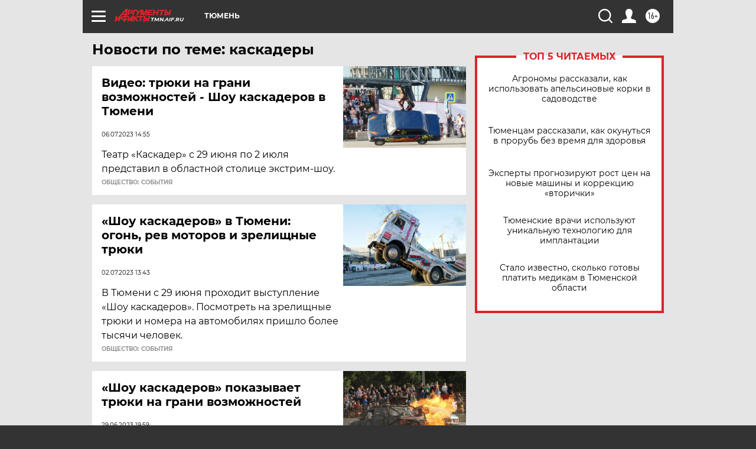

--- FILE ---
content_type: text/html
request_url: https://tns-counter.ru/nc01a**R%3Eundefined*aif_ru/ru/UTF-8/tmsec=aif_ru/78420849***
body_size: -72
content:
704D6705696D987AX1768790138:704D6705696D987AX1768790138